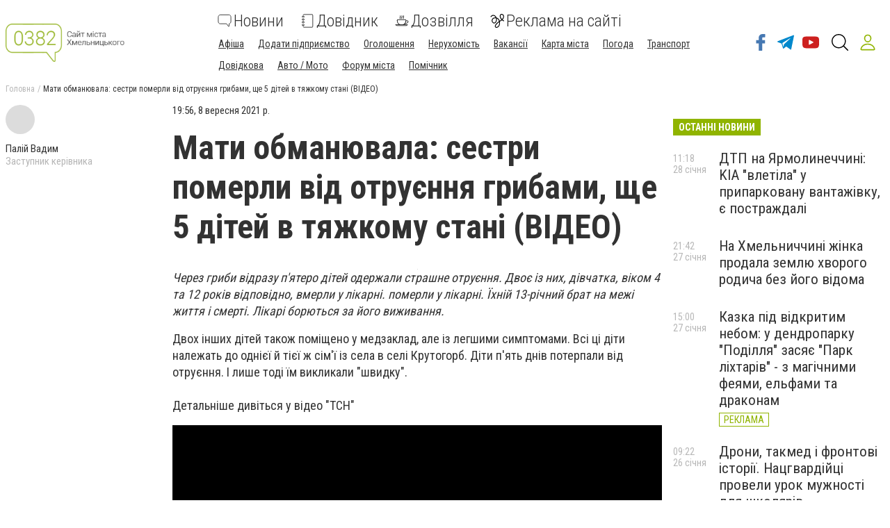

--- FILE ---
content_type: text/html; charset=utf-8
request_url: https://1plus1.video/video/embed/fCQNEPpa
body_size: 5201
content:
<!DOCTYPE html>
<html class="o-player-embed" lang="uk">
<head>

    <title>Новини України: п'ятеро дітей з однієї родини отруїлися грибами, двоє з них померли у лікарні</title>

    <meta charset="utf-8">
    <meta content="IE=edge" httpequiv="X-UA-Compatible">
    <meta name="viewport" content="width=device-width, initial-scale=1">
    <meta name="keywords" content="">
    <meta name="description" content="Смертельна вечеря. В Вінницькій області п&amp;#39;ятеро дітей отруїлися грибами.&amp;nbsp; Дві дівчинки 4 та 12 років померли у лікарні. За життя їхнього 13-річного брата нині боряться медики. З легшими симптомами у лікарні ще двоє молодших дітлахів. Усі діти з однієї родини, живуть в селі Крутогорб. Родина на обліку в соціальних службах не знаходиться.">

    <meta http-equiv="Cache-Control" content="no-cache" />

            <meta name="robots" content="noindex, follow">
    
            <link rel="canonical" href="https://1plus1.video/tsn-1400/2021/tsn-za-20210907-novini-ukrayini-pyatero-ditej-z-odnieyi-rodini-otruyilisya-gribami-dvoe-z-nih-pomerli-u-likarni" />
    
            <link rel="alternate" hrefLang="ru" href="https://1plus1.video/ru/tsn-1400/2021/tsn-za-20210907-novini-ukrayini-pyatero-ditej-z-odnieyi-rodini-otruyilisya-gribami-dvoe-z-nih-pomerli-u-likarni"/>
            <link rel="alternate" hrefLang="ua" href="https://1plus1.video/tsn-1400/2021/tsn-za-20210907-novini-ukrayini-pyatero-ditej-z-odnieyi-rodini-otruyilisya-gribami-dvoe-z-nih-pomerli-u-likarni"/>
    
    <meta property="og:url" content="https://1plus1.video/tsn-1400/2021/tsn-za-20210907-novini-ukrayini-pyatero-ditej-z-odnieyi-rodini-otruyilisya-gribami-dvoe-z-nih-pomerli-u-likarni" />
<meta property="og:title" content="Новини України: п'ятеро дітей з однієї родини отруїлися грибами, двоє з них померли у лікарні онлайн на 1+1 video" />
<meta property="og:description" content="Смертельна вечеря. В Вінницькій області п&amp;#39;ятеро дітей отруїлися грибами.&amp;nbsp; Дві дівчинки 4 та 12 років померли у лікарні. За життя їхнього 13-річного..." />
<meta property="og:image" content="https://images.1plus1.video/card-5/fCQNEPpa/c623449257c42c8fe591e6f3dbf5dfe2.650x365.jpg" />
<meta property="og:image:width" content="650" />
<meta property="og:image:height" content="350" />
<meta property="og:type" content="video.movie" />
<meta property="og:site_name" content="1+1 Video" />
<meta property="ya:ovs:upload_date" content="2021-09-07 14:16:58" />
<meta property="og:locale" content="uk_UA" />

    <meta property="twitter:card" content="summary_large_image" />
<meta property="twitter:site" content="1+1 Video" />
<meta property="twitter:title" content="Новини України: п'ятеро дітей з однієї родини отруїлися грибами, двоє з них померли у лікарні онлайн на 1+1 video" />
<meta property="twitter:description" content="Смертельна вечеря. В Вінницькій області п&amp;#39;ятеро дітей отруїлися грибами.&amp;nbsp; Дві дівчинки 4 та 12 років померли у лікарні. За життя їхнього 13-річного..." />
<meta property="twitter:image:src" content="https://images.1plus1.video/card-5/fCQNEPpa/fc43082b8120fa845700893471542a88.custom.jpg" />
<meta property="twitter:player" content="https://1plus1.video/video/embed/fCQNEPpa?a=0" />
<meta property="twitter:player:width" content="768" />
<meta property="twitter:player:height" content="576" />


    <script type="application/ld+json">
        {
            "@context": "https://schema.org",
            "@type": "VideoObject",
            "name": "Новини України: п'ятеро дітей з однієї родини отруїлися грибами, двоє з них померли у лікарні онлайн на 1+1 video",            "description": "Смертельна вечеря. В Вінницькій області п&#39;ятеро дітей отруїлися грибами.&nbsp; Дві дівчинки 4 та 12 років померли у лікарні. За життя їхнього 13-річного...",            "thumbnailUrl": ["https://images.1plus1.video/card-5/fCQNEPpa/fc43082b8120fa845700893471542a88.custom.jpg"],            "uploadDate": "2021-09-07T14:21:13+03:00",            "duration": "PT1M28S",            "embedUrl": "https://1plus1.video/video/embed/fCQNEPpa",                        "interactionStatistic": {
                "@type": "InteractionCounter",
                "interactionType": { "@type": "WatchAction" },
                "userInteractionCount": 0
            }
                    }
    </script>

    <link rel="apple-touch-icon" sizes="57x57" href="https://1plus1.video/static/img/manifest/57x57.png"/>
    <link rel="apple-touch-icon" sizes="60x60" href="https://1plus1.video/static/img/manifest/60x60.png"/>
    <link rel="apple-touch-icon" sizes="72x72" href="https://1plus1.video/static/img/manifest/72x72.png"/>
    <link rel="apple-touch-icon" sizes="76x76" href="https://1plus1.video/static/img/manifest/76x76.png"/>
    <link rel="apple-touch-icon" sizes="96x96" href="https://1plus1.video/static/img/manifest/96x96.png"/>
    <link rel="apple-touch-icon" sizes="114x114" href="https://1plus1.video/static/img/manifest/114x114.png"/>
    <link rel="apple-touch-icon" sizes="120x120" href="https://1plus1.video/static/img/manifest/120x120.png"/>
    <link rel="apple-touch-icon" sizes="144x144" href="https://1plus1.video/static/img/manifest/144x144.png"/>
    <link rel="apple-touch-icon" sizes="152x152" href="https://1plus1.video/static/img/manifest/152x152.png"/>
    <link rel="apple-touch-icon" sizes="180x180" href="https://1plus1.video/static/img/manifest/180x180.png"/>

    <link rel="icon" href="https://1plus1.video/static/img/favicon_16x16.ico" sizes="16x16" type="image/x-icon">
    <link rel="icon" href="https://1plus1.video/static/img/favicon_32x32.ico" sizes="32x32" type="image/x-icon">
    <link rel="icon" href="https://1plus1.video/static/img/favicon_48x48.ico" sizes="48x48" type="image/x-icon">

    <link rel="shortcut icon" href="https://1plus1.video/static/img/favicon_16x16.ico" type="image/x-icon">

    <link rel="preconnect" href="https://www.google-analytics.com">
<link rel="preconnect" href="https://connect.facebook.net">
<link rel="preconnect" href="https://stats.g.doubleclick.net">
<link rel="preconnect" href="https://grandcentral.1plus1.video">
<link rel="preconnect" href="https://adservice.google.com">
<link rel="preconnect" href="https://www.google.com.ua">
<link rel="preconnect" href="https://www.google.com">
<link rel="preconnect" href="https://fonts.googleapis.com">
<link rel="preconnect" href="https://fonts.gstatic.com">
<link rel="preconnect" href="https://imasdk.googleapis.com">

            <link rel="stylesheet" type="text/css" href="https://1plus1.video/static/player/css/ovva.0.3.0.css?v=38631e1e5b9c0b98e1a7eb27eeb682e8e05e85dd" />
    
    











            <script type="text/javascript" src="https://1plus1.video/static/player/js/ovva.0.3.0.js?v=38631e1e5b9c0b98e1a7eb27eeb682e8e05e85dd"></script>
    
    <script>(function(){ var a=document.createElement("script"), b=document.getElementsByTagName("script")[0];a.async="true";a.type="text/javascript";a.setAttribute('crossorigin','use-credentials');a.src="https://api.1plus1.video/u/l.js?p=116485&l=ua&f=0&auth=1&login_profile=1&_t=" + Date.now();b.parentNode.insertBefore(a,b);})();</script>

    
    <script>
  

      window['dataLayer'] = [{"pageType":"Project","userId":"NULL","userType":"not_paid"}];
  
  function gtag(){ window['dataLayer'].push(arguments); }
  

      dataLayer.push( {
        'event':'player',
        'eventCategory': 'Novini Ukrayini: pyatero ditej z odnieyi rodini otruyilisya gribami, dvoe z nih pomerli u likarni',
        'eventAction': 'visit',
        'eventLabel': 'User not purchased',
        'siteName': ( window !== window.parent ) ? ( document.referrer.match(/:\/\/(.[^/]+)/)[1] ): '1plus1.video'
    } );
  </script>






    
<!-- Google Tag Manager -->
<script>
(function (w, d, s, l, i) {
    w[l] = w[l] || [];
    w[l].push({ 'gtm.start': new Date().getTime(), event: 'gtm.js'});
    var f = d.getElementsByTagName(s)[0], j = d.createElement(s), dl = l !== 'dataLayer' ? '&l=' + l : '';
    j.async = true;
    j.src = '//www.googletagmanager.com/gtm.js?id=' + i + dl;
    f.parentNode.insertBefore(j, f);
  })(window, document, 'script', 'dataLayer', 'GTM-WPC3Q76');
</script>
<!-- End Google Tag Manager -->






        
                                            
<script async src="https://www.googletagmanager.com/gtag/js?id=UA-104502981-1"></script>
<script>
  gtag('js', new Date());
  gtag('config', 'UA-104502981-1');
</script>






</head>

<body bgcolor="black" class="o-player-embed">


    
<!-- Google Tag Manager (noscript) -->
<noscript><iframe src='//www.googletagmanager.com/ns.html?id=GTM-WPC3Q76' height="0" width="0" style="display:none;visibility:hidden"></iframe></noscript>
<!-- End Google Tag Manager (noscript) -->

    
        <div id="ovva-player" class="o-player o-message">
                                                </div>

        <script type="text/javascript">window.onload=function(){ new OVVA("ovva-player","[base64]")};</script>
    </body>
</html>
